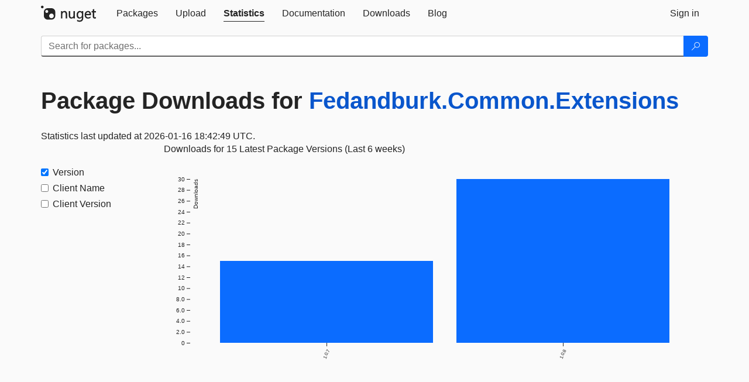

--- FILE ---
content_type: text/html; charset=utf-8
request_url: https://packages.nuget.org/stats/packages/Fedandburk.Common.Extensions?groupby=Version
body_size: 4869
content:
<!DOCTYPE html>
<html lang="en">
<head>
    <meta charset="utf-8" />
    <meta http-equiv="X-UA-Compatible" content="IE=edge">
    <meta name="viewport" content="width=device-width, initial-scale=1">
        <meta name="robots" content="noindex">

        <link rel="canonical" href="https://www.nuget.org/stats/packages/Fedandburk.Common.Extensions?groupby=Version">

    
    

    <title>
        NuGet Gallery
        | Package Downloads for Fedandburk.Common.Extensions
    </title>

    <link href="/favicon.ico" rel="shortcut icon" type="image/x-icon" />
        <link title="NuGet.org" type="application/opensearchdescription+xml" href="/opensearch.xml" rel="search">

    <link href="/Content/gallery/css/site.min.css?v=1na5Q3HPVSkugniYsNxjmE134E1C4dpzFOT5rmDYA-E1" rel="stylesheet"/>

    <link href="/Content/gallery/css/bootstrap.min.css" rel="stylesheet"/>


    <script nonce="XsIIZW23cmHMD+mYhMbulhKB6Eo9GiYEALR4czWODn4=">
        // Check the browser preferred color scheme
        const prefersDarkMode = window.matchMedia("(prefers-color-scheme: dark)").matches;
        const defaultTheme = prefersDarkMode ? "dark" : "light";
        const preferredTheme = localStorage.getItem("theme")

        // Check if the localStorage item is set, if not set it to the system theme
        if (!preferredTheme || !(preferredTheme === "dark" || preferredTheme === "light")) {
            localStorage.setItem("theme", "system");
        }

        if (preferredTheme === "light" || preferredTheme === "dark") {
            document.documentElement.setAttribute('data-theme', preferredTheme);
        }
        else {
            document.documentElement.setAttribute('data-theme', defaultTheme);
        }
    </script>

    <!-- HTML5 shim and Respond.js for IE8 support of HTML5 elements and media queries -->
    <!-- WARNING: Respond.js doesn't work if you view the page via file:// -->
    <!--[if lt IE 9]>
      <script src="https://oss.maxcdn.com/html5shiv/3.7.3/html5shiv.min.js"></script>
      <script src="https://oss.maxcdn.com/respond/1.4.2/respond.min.js"></script>
    <![endif]-->

    
    
    
    
                <script type="text/javascript">
                var appInsights = window.appInsights || function (config) {
                    function s(config) {
                        t[config] = function () {
                            var i = arguments;
                            t.queue.push(function () { t[config].apply(t, i) })
                        }
                    }

                    var t = { config: config }, r = document, f = window, e = "script", o = r.createElement(e), i, u;
                    for (o.src = config.url || "//js.monitor.azure.com/scripts/a/ai.0.js", r.getElementsByTagName(e)[0].parentNode.appendChild(o), t.cookie = r.cookie, t.queue = [], i = ["Event", "Exception", "Metric", "PageView", "Trace"]; i.length;) s("track" + i.pop());
                    return config.disableExceptionTracking || (i = "onerror", s("_" + i), u = f[i], f[i] = function (config, r, f, e, o) {
                        var s = u && u(config, r, f, e, o);
                        return s !== !0 && t["_" + i](config, r, f, e, o), s
                    }), t
                }({
                    instrumentationKey: 'df3a36b9-dfba-401c-82ab-35690083be3e',
                    samplingPercentage: 100
                });

                window.appInsights = appInsights;
                appInsights.trackPageView();
            </script>

</head>
<body >
    

<div id="cookie-banner"></div>




<nav class="navbar navbar-inverse" role="navigation">
    <div class="container">
        <div class="row">
            <div class="col-sm-12 text-center">
                <a href="#" id="skipToContent" class="showOnFocus" title="Skip To Content">Skip To Content</a>
            </div>
        </div>
        <div class="row">
            <div class="col-sm-12">
                <div class="navbar-header">
                    <button type="button" class="navbar-toggle collapsed" data-toggle="collapse" data-target="#navbar" aria-expanded="false" aria-controls="navbar">
                        <span class="sr-only">Toggle navigation</span>
                        <span class="icon-bar"></span>
                        <span class="icon-bar"></span>
                        <span class="icon-bar"></span>
                    </button>
                    <a href="/" class="home-link">
                        <div class="navbar-logo nuget-logo-image" alt="NuGet home" role="img" aria-label="NuGet Home"     onerror="this.src='https://nuget.org/Content/gallery/img/logo-header-94x29.png'; this.onerror = null;"
></div>
                    </a>
                </div>
                <div id="navbar" class="navbar-collapse collapse">
                    <ul class="nav navbar-nav" role="tablist">
                            <li class="" role="presentation">
        <a role="tab" name="Packages" aria-selected="false" href="/packages" class="link-to-add-local-search-filters">
            <span>Packages</span>
        </a>
    </li>

                            <li class="" role="presentation">
        <a role="tab" name="Upload" aria-selected="false" href="/packages/manage/upload">
            <span>Upload</span>
        </a>
    </li>

    <li class="active" role="presentation">
        <a role="tab" name="Statistics" aria-selected="true" href="/stats">
            <span>Statistics</span>
        </a>
    </li>
                                                    <li class="" role="presentation">
        <a role="tab" name="Documentation" aria-selected="false" href="https://docs.microsoft.com/nuget/">
            <span>Documentation</span>
        </a>
    </li>

                            <li class="" role="presentation">
        <a role="tab" name="Downloads" aria-selected="false" href="/downloads">
            <span>Downloads</span>
        </a>
    </li>

                            <li class="" role="presentation">
        <a role="tab" name="Blog" aria-selected="false" href="https://blog.nuget.org/">
            <span>Blog</span>
        </a>
    </li>

                    </ul>
                        <ul class="nav navbar-nav navbar-right" role="tablist">
    <li class="" role="presentation">
        <a role="tab" name="Sign in" aria-selected="false" href="/users/account/LogOn?returnUrl=%2Fstats%2Fpackages%2FFedandburk.Common.Extensions%3Fgroupby%3DVersion" title="Sign in to an existing NuGet.org account">
            <span>Sign in</span>
        </a>
    </li>
                        </ul>
                </div>
            </div>
        </div>
    </div>

        <div id="search-bar-header" class="container search-container">
            <div class="row">
                <form aria-label="Package search bar" class="col-sm-12" id="form-to-add-local-search-filters" action="/packages" method="get">
                    <div class="input-group">
    <input name="q" type="text" class="form-control input-brand" id="search" aria-label="Enter packages to search"
           placeholder="Search for packages..." autocomplete="off"
           value=""
            />
    <span class="input-group-btn">
        <button class="btn btn-brand btn-search" type="submit"
                title="Search for packages" aria-label="Search">
            <span class="ms-Icon ms-Icon--Search" aria-hidden="true"></span>
        </button>
    </span>
</div>
                    <div id="autocomplete-results-container" class="text-left" tabindex="0"></div>

<script type="text/html" id="autocomplete-results-row">
    <!-- ko if: $data -->
    <!-- ko if: $data.PackageRegistration -->
    <div class="col-sm-4 autocomplete-row-id autocomplete-row-data">
        <span data-bind="attr: { id: 'autocomplete-result-id-' + $data.PackageRegistration.Id, title: $data.PackageRegistration.Id }, text: $data.PackageRegistration.Id"></span>
    </div>
    <div class="col-sm-4 autocomplete-row-downloadcount text-right autocomplete-row-data">
        <span data-bind="text: $data.DownloadCount + ' downloads'"></span>
    </div>
    <div class="col-sm-4 autocomplete-row-owners text-left autocomplete-row-data">
        <span data-bind="text: $data.OwnersString + ' '"></span>
    </div>
    <!-- /ko -->
    <!-- ko ifnot: $data.PackageRegistration -->
    <div class="col-sm-12 autocomplete-row-id autocomplete-row-data">
        <span data-bind="attr: { id: 'autocomplete-result-id-' + $data, title: $data  }, text: $data"></span>
    </div>
    <!-- /ko -->
    <!-- /ko -->
</script>

<script type="text/html" id="autocomplete-results-template">
    <!-- ko if: $data.data.length > 0 -->
    <div data-bind="foreach: $data.data" id="autocomplete-results-list">
        <a data-bind="attr: { id: 'autocomplete-result-row-' + $data, href: '/packages/' + $data, title: $data }" tabindex="-1">
            <div data-bind="attr:{ id: 'autocomplete-container-' + $data }" class="autocomplete-results-row">
            </div>
        </a>
    </div>
    <!-- /ko -->
</script>

                </form>
            </div>
        </div>
</nav>






    <div id="skippedToContent">
    

<section role="main" class="container main-container page-stats-per-package">
    <div class="row">
        <h1 class="statistics-report-title col-sm-12 page-heading">
            Package Downloads for <a href="/packages/Fedandburk.Common.Extensions/">Fedandburk.Common.Extensions</a>
        </h1>
    </div>

    <div id="report-container">
</div>

<script type="text/html" id="rows-template">
    <!-- ko if: $data -->
    <td data-bind="attr: { class: IsNumeric ? 'statistics-number' : ''  , rowspan: Rowspan >= 1 ? Rowspan : null, }" style="vertical-align:top">
        <!-- ko if: Uri -->
        <a data-bind="attr: { href: Uri }, text: Data"></a>
        <!-- /ko -->
        <!-- ko ifnot: Uri -->
        <!-- ko if: IsNumeric -->
        <span data-bind="attr: { 'aria-label': Data }, text: parseInt(Data).toLocaleString()" tabindex="0"></span>
        <!-- /ko -->
        <!-- ko ifnot: IsNumeric -->
        <span data-bind="attr: { 'aria-label': Data }, text: Data" tabindex="0"></span>
        <!-- /ko -->
        <!-- /ko -->
    </td>
    <!-- /ko -->
</script>

<script type="text/html" id="report-template">
    <div class="row">
        <div data-bind="if: $data && LastUpdatedUtc" class="last-updated col-xs-12">
            <span data-bind="text: 'Statistics last updated at ' + moment(LastUpdatedUtc).format('YYYY-MM-DD HH:mm:ss') + ' UTC.'"></span>
        </div>
    </div>

    <div data-bind="if: $data" class="row">
        <div data-bind="attr: { id: Id }" class="statistics-pivot">
            <div class="statistics-sidebar col-sm-2">
                <form id="dimension-form">
                    <div class="table borderless stats-table-control">
                        <div data-bind="foreach: Dimensions">
                            <div class="checkbox">
                                <label>
                                    <input data-bind="attr: { id: 'checkbox-' + Value, value: Value, checked: IsChecked, 'aria-labelledby': Value + '-label' }" class="dimension-checkbox" name="groupby" type="checkbox">
                                    <span data-bind="attr: { id: Value + '-label', for: 'checkbox-' + Value, 'aria-label': 'Filter By ' + DisplayName }, text: DisplayName"></span>
                                </label>
                            </div>
                        </div>
                    </div>
                </form>
            </div>
            <div class="col-sm-10 text-center" id="loading-placeholder">
                <div class="loader"></div>
            </div>
            <div class="col-sm-10" id="stats-data-display">
                <div class="stats-graph-title col-xs-12" id="statistics-graph-title-id"></div>
                <div class="stats-graph col-xs-12" id="statistics-graph-id"></div>
                <div class="stats-table-data">
                    <table data-bind="if: Table" class="pivot-table table">
                        <thead>
                            <tr>
                                <!-- ko foreach: Columns -->
                                <th data-bind="attr: { id: $data + '-column' }, text: $data" scope="col" class="dimension-column"></th>
                                <!-- /ko -->
                                <th scope="col">Downloads (last 6 weeks)</th>
                            </tr>
                        </thead>
                        <tbody data-bind="foreach: ShownRows">
                            <tr data-bind="template: { name: 'rows-template', foreach: $data }"></tr>
                        </tbody>
                        <tbody data-bind="foreach: HiddenRows" class="collapse" id="hidden-rows">
                            <!--
                            There must be some content (even if it is just whitespace or a comment) in data bound elements, as of Knockout 3.5.0.
                            See https://github.com/knockout/knockout/issues/2446.
                            -->
                        </tbody>
                    </table>
                    <!-- ko if: $data.reportSize > 6 -->
                    <button data-bind="if: $data.reportSize > 6, click: $data.SetupHiddenRows" type="button" data-toggle="collapse" class="btn btn-link btn-expander icon-link" data-target="#hidden-rows"
                            aria-expanded="false" aria-controls="hidden-rows" id="show-hidden-rows">
                        <i class="ms-Icon ms-Icon--CalculatorAddition" aria-hidden="true"></i>
                        <span>Show more</span>
                    </button>
                    <!-- /ko -->
                </div>
            </div>
        </div>
    </div>

    <div data-bind="ifnot: $data" class="row">
        <div class="col-xs-12">
            Download statistics are not currently available for this package. Please <a href="#" id="statistics-retry">retry</a> or check back later.
        </div>
    </div>
</script>
</section>


    </div>
    <footer class="footer">
    <div class="container">
        <div class="row">
            <div class="col-sm-4">
                <span class="footer-heading"><a href="/policies/Contact">Contact</a></span>
                <p>
                    Got questions about NuGet or the NuGet Gallery?
                </p>
            </div>
            <div class="col-sm-4">
                <span class="footer-heading"><a href="https://status.nuget.org/">Status</a></span>
                <p>
                    Find out the service status of NuGet.org and its related services.
                </p>
            </div>
            <div class="col-sm-4">
                <span class="footer-heading">
                    <a aria-label="Frequently Asked Questions" href="https://aka.ms/nuget-faq">
                        <abbr title="Frequently Asked Questions">FAQ</abbr>
                    </a>
                </span>
                <p>
                    Read the Frequently Asked Questions about NuGet and see if your question made the list.
                </p>
            </div>
        </div>
        <div class="row">
            <div class="col-md-3 row-gap">
                <div class="nuget-logo-footer" alt="NuGet home" role="img" aria-label="NuGet Home"     onerror="this.src='https://nuget.org/Content/gallery/img/logo-footer-184x57.png'; this.onerror = null;"
></div>
            </div>
            <div class="col-md-9 row-gap">
                <div class="row">
                        <div class="col-md-12 footer-release-info">
                            <p>
                                        &#169; Microsoft 2026 -

                                <a href="/policies/About">About</a> -
                                <a href="/policies/Terms">Terms of Use</a> -
                                <a href="https://go.microsoft.com/fwlink/?LinkId=521839" id="footer-privacy-policy-link">Privacy Statement</a>
                                    - <a href="https://www.microsoft.com/trademarks">Trademarks</a>
                                <br />
                            </p>
                        </div>
                </div>
            </div>
        </div>
    </div>
<!--
    This is the NuGet Gallery version 5.0.0-main-12912676.
        Deployed from 0d090ffb4f Link: https://www.github.com/NuGet/NuGetGallery/commit/0d090ffb4f
        Built on HEAD Link: https://www.github.com/NuGet/NuGetGallery/tree/HEAD
        Built on 2025-12-08T05:25:51.4871452+00:00
    Deployment label: PROD-USNC.ASE-5.0.0-main-12912676
    You are on d16dv400000I.
-->

</footer>

        <script src="https://wcpstatic.microsoft.com/mscc/lib/v2/wcp-consent.js" nonce="XsIIZW23cmHMD+mYhMbulhKB6Eo9GiYEALR4czWODn4="></script>

    <script src="/Scripts/gallery/site.min.js?v=9352ShibzZ-oY8G2paDIJFoRoTrWghNF7YlXi2tc4d01" nonce='XsIIZW23cmHMD+mYhMbulhKB6Eo9GiYEALR4czWODn4='></script>

    
    <script src="/Scripts/gallery/stats.min.js?v=1im2s36XlDdhfPggEsdZY2WOf5Ww-Ns4FEE25ZGqOPs1"></script>

    <script nonce="XsIIZW23cmHMD+mYhMbulhKB6Eo9GiYEALR4czWODn4=">
        $(document)
            .ready(function () {
                renderGraph('/stats/reports/packages/Fedandburk.Common.Extensions', location.search);
            });
    </script>

</body>
</html>
